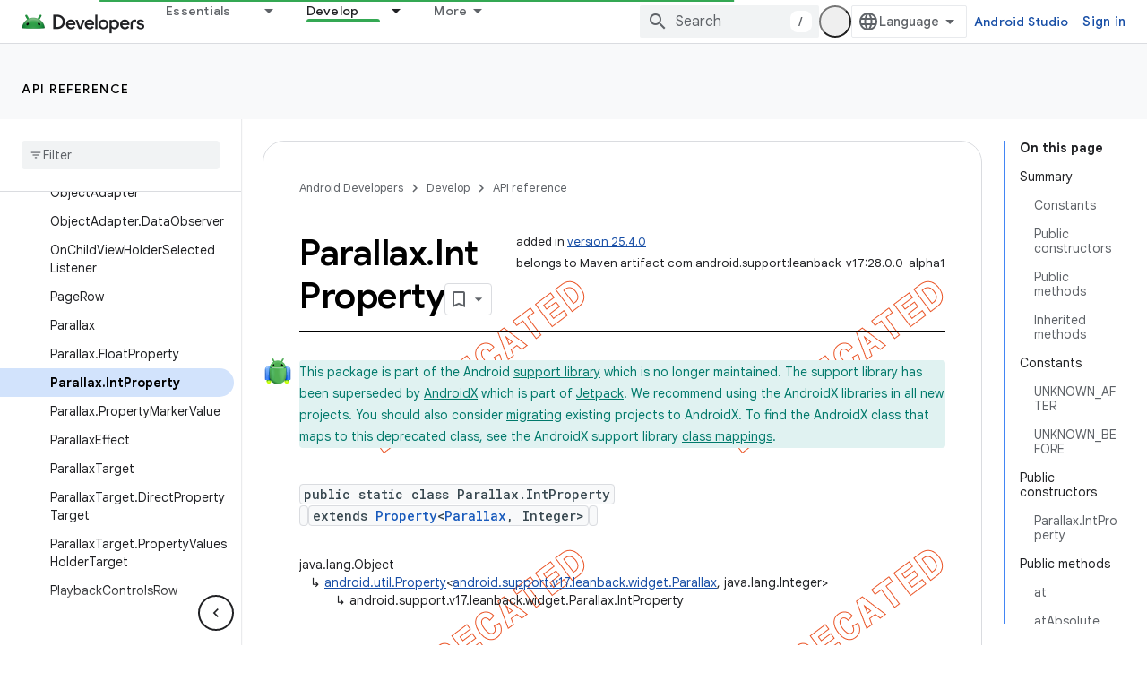

--- FILE ---
content_type: text/html; charset=UTF-8
request_url: https://feedback-pa.clients6.google.com/static/proxy.html?usegapi=1&jsh=m%3B%2F_%2Fscs%2Fabc-static%2F_%2Fjs%2Fk%3Dgapi.lb.en.OE6tiwO4KJo.O%2Fd%3D1%2Frs%3DAHpOoo_Itz6IAL6GO-n8kgAepm47TBsg1Q%2Fm%3D__features__
body_size: 81
content:
<!DOCTYPE html>
<html>
<head>
<title></title>
<meta http-equiv="X-UA-Compatible" content="IE=edge" />
<script type="text/javascript" nonce="hlJF6AH0kZf_149UvxFNyw">
  window['startup'] = function() {
    googleapis.server.init();
  };
</script>
<script type="text/javascript"
  src="https://apis.google.com/js/googleapis.proxy.js?onload=startup" async
  defer nonce="hlJF6AH0kZf_149UvxFNyw"></script>
</head>
<body>
</body>
</html>


--- FILE ---
content_type: text/javascript
request_url: https://www.gstatic.com/devrel-devsite/prod/v3df8aae39978de8281d519c083a1ff09816fe422ab8f1bf9f8e360a62fb9949d/android/js/devsite_devsite_content_module.js
body_size: -867
content:
(function(_ds){var window=this;var r1=function(a){let b,c;return!((b=a.classList)==null?0:b.contains("material-icons"))||((c=a.classList)==null?void 0:c.contains("material-symbols-outlined"))};var s1=class extends _ds.t{constructor(a){super(a)}o(){return _ds.A(this,1)}getId(){return _ds.A(this,2)}getType(){return _ds.A(this,3)}};var vra=class extends _ds.t{constructor(a){super(a)}o(){return _ds.A(this,1)}};var wra=class extends _ds.t{constructor(a){super(a)}o(){return _ds.Xj(this,vra,1,_ds.Vj())}};var xra=class extends _ds.t{constructor(a){super(a)}o(){return _ds.A(this,1)}};var yra=_ds.Lf(class extends _ds.t{constructor(a){super(a)}qa(){return _ds.Xj(this,s1,1,_ds.Vj())}oa(){return _ds.Xj(this,s1,2,_ds.Vj())}ea(){return _ds.y(this,_ds.ika,3)}o(){return _ds.y(this,wra,4)}ma(){return _ds.y(this,xra,5)}});var zra=function(a,b){for(const c of b){if(!a.o.has(c.target))break;const d=c.target,e=d.dataset.revealClass||"devsite-reveal";c.isIntersecting?d.classList.contains(e)||(b=a.o.get(d)||0,c.intersectionRatio>=b&&(d.dataset.reveal==="once"&&(a.ra.unobserve(c.target),a.o.delete(c.target)),requestAnimationFrame(()=>{d.classList.add(e)}))):d.classList.contains(e)&&d.classList.remove(e)}},Mra=async function(a,b){const c=await _ds.v(),d=_ds.C();var e=c.getInsecureHost();b=b.getBrowserEvent();var f=b.origin===
d.origin;if(e){if(b.origin!==e&&!f)return}else if(!f)return;let g;try{g=(0,_ds.or)(b.data)}catch(h){return}e=_ds.hk(g,1);if(e===4)await Ara(a,b);else if(f=g.getName())if(f=document.body.querySelector(`devsite-iframe iframe[name="${f}"]`)){switch(e){case 5:await Bra(b,g,f);break;case 8:await Cra(b,g,d);break;case 1:await Dra(b,g,d);break;case 6:case 7:await Era(e,d,g);break;case 9:await Fra(a,g);break;case 10:await Gra(g,d);break;case 13:await Hra(g)}if(await c.hasMendelFlagAccess("MiscFeatureFlags",
"enable_framebox_badge_methods"))switch(e){case 14:await Ira(b,g);break;case 15:await Jra(b,g);break;case 16:await Kra(b,g);break;case 17:await Lra(b,g)}}},t1=function(a){Array.from(a.querySelectorAll("table.lazy-load")).forEach(b=>{b.classList.remove("hidden")})},Nra=async function(a,b){if(b.detail){var c=b.detail.bottomPanelHeight,d=b.detail.contentHeight,e=b.detail.contentMargin,f=b.detail.offset,g=b.detail.panelCoversContent,h=b.detail.x;b=b.detail.y;var k=new _ds.jr;c=_ds.rk(k,8,c);d=_ds.rk(c,
6,d);e=_ds.rk(d,7,e);f=_ds.rk(e,5,f);g=_ds.pk(f,9,g);h=_ds.rk(g,1,h);h=_ds.rk(h,2,b);h=_ds.rk(h,3,_ds.Yh(window).height);h=_ds.rk(h,4,_ds.Yh(window).width);b=_ds.lr(13);h=_ds.Yj(b,13,h);for(const l of a.ua)l&&l.contentWindow&&u1(l.contentWindow,h)}},v1=function(a){Ora(a);Pra(a);a.ea=a.querySelector(".devsite-article-body");a.ea&&(Qra(a),a.ua=[]);a.oa.disconnect();a.j.clear();Rra(a);if(!document.body.hasAttribute("appearance")){var b=[...a.querySelectorAll("picture > source.devsite-dark-theme")];for(var c of b){b=
c.closest("picture");var d=void 0;const f=(d=b)==null?void 0:d.querySelectorAll("source:not(.devsite-dark-theme)");let g;const h=(g=b)==null?void 0:g.querySelector("img");let k;((k=f)==null?0:k.length)?c.remove():b&&h&&b.replaceWith(h)}}c=Array.from(a.querySelectorAll(".devsite-nav-title, .devsite-page-title, td > code, th > code"));document.body.getAttribute("layout")==="docs"&&a.ea&&(d=Array.from(a.ea.querySelectorAll("h1, h2, h3, h4, h5, h6")),c.push(...d));a.j.clear();a.j=new Set(c);if(_ds.C().hash){c=
new _ds.IU;for(var e of a.j)_ds.HU(c,e,r1)}else Sra(a,a.j);e=document.body.querySelector(".devsite-content-data-template");try{let f;a.qa=yra((e==null?void 0:(f=e.content)==null?void 0:f.textContent)||"");a.m.resolve(a.qa)}catch(f){a.qa=null,a.m.reject(f)}a.dispatchEvent(new CustomEvent("devsite-content-updated",{bubbles:!0}))},Ora=async function(a){a.ra.disconnect();a.o.clear();try{if(!await (await _ds.v()).hasMendelFlagAccess("DevsiteContentUIReveal","enable_content_reveal"))return}catch(c){return}const b=
a.querySelectorAll("[data-reveal]");for(const c of b)a.o.set(c,Number(c.dataset.revealThreshold)||0),a.ra.observe(c)},Rra=function(a){Array.from(a.querySelectorAll("*:not(.devsite-table-wrapper) > table")).forEach(b=>{const c=document.createElement("div");c.classList.add("devsite-table-wrapper");b.classList.contains("full-width")&&(c.classList.add("devsite-full-width-table"),b.classList.remove("full-width"));_ds.vn(c,b);c.appendChild(b)})},Pra=function(a){Array.from(a.querySelectorAll("table.lazy-load")).forEach(b=>
{b.classList.add("hidden")})},Ara=async function(a,b){if(b.source){var c=Tra(b.source);if(c){const e="goog_"+_ds.dn++;c.setAttribute("name",e);var d=_ds.lr(3);d=_ds.B(d,2,e);u1(b.source,d);(b=document.body.getAttribute("appearance"))&&w1(c,b);a.ua.push(c)}}},Bra=async function(a,b,c){await _ds.Bh();var d=_ds.pn(document).y,e=_ds.ek(b,4);const f=_ds.ek(b,3);c=c.parentElement||null;e&&(c==null||c.setAttribute("width",`${e}px`));f&&(c==null||c.setAttribute("height",`${f}px`));window.scrollTo({left:_ds.pn(document).x,
top:d});_ds.Ch();d=new _ds.jr;d=_ds.rk(d,1,window.scrollX);d=_ds.rk(d,2,window.scrollY);d=_ds.rk(d,3,_ds.Yh(window).height);d=_ds.rk(d,4,_ds.Yh(window).width);e=_ds.lr(5);d=_ds.Yj(e,13,d);b=_ds.mr(d,_ds.A(b,8));u1(a.source,b)},Cra=async function(a,b,c){a.source&&(b=_ds.mr(_ds.lr(8),_ds.A(b,8)),c=_ds.B(b,6,c.toString()),u1(a.source,c))},Dra=async function(a,b,c){a.source&&(b=_ds.mr(_ds.lr(2),_ds.A(b,8)),c=_ds.B(b,7,`${c.search}${c.hash}`),u1(a.source,c))},Era=async function(a,b,c){const d=c.getTitle();
c=new URL(c.getUrl(),b.origin);b.search=c.search;b.hash=c.hash;b=b.href.replace(b.origin,"");a===6?_ds.vo(b,!1,!0,void 0,void 0,d):_ds.vo(b,!0,!0,void 0,void 0,d)},Fra=async function(a,b){const c=_ds.A(b,9);let d;try{d=JSON.parse(_ds.A(b,10))}catch(e){console.warn("Event data from Framebox is not valid JSON.",a);return}c==="analyticsEvent"?a.dispatchEvent(new CustomEvent("devsite-analytics-observation",{detail:d,bubbles:!0})):c==="cloudtrackEvent"?a.dispatchEvent(new CustomEvent("devsite-analytics-observation-cloudtrack",
{detail:d,bubbles:!0})):c==="devsite-apix"&&a.dispatchEvent(new CustomEvent("devsite-apix-observation",{detail:d,bubbles:!0}))},Gra=async function(a,b){a=a.getUrl();const c=await _ds.v();if(a){const d=new URL(a,b.origin);a.startsWith("#")||b.origin===d.origin&&b.pathname===d.pathname&&b.search===d.search?await c.scrollToAnchor(d.hash,!0):await c.fetchPage(d.href)}},Hra=async function(a){var b;const c=((b=_ds.nr(a))==null?void 0:_ds.ek(b,1))||0;let d;b=((d=_ds.nr(a))==null?void 0:_ds.ek(d,2))||0;let e;
window.scrollTo({left:c,top:b,behavior:((e=_ds.nr(a))==null?0:_ds.dk(e,10))?"smooth":"auto"})},Ira=async function(a,b){const c=_ds.mr(_ds.lr(14),_ds.A(b,8));var d;b=(d=_ds.y(b,_ds.ir,14))==null?void 0:_ds.A(d,1);var e=await _ds.OU.Fa();d=_ds.hr(_ds.gr(new _ds.ir,b),0);if(b){const g=await Ura(b);var f=_ds.B(d,3,g==null?void 0:g.imageUrl);f=_ds.B(f,4,g==null?void 0:g.title);_ds.B(f,5,g==null?void 0:g.description);if(e){e=new _ds.VK;try{const h=await e.bc({url:b});(h==null?0:h.id)?_ds.hr(d,2):_ds.hr(d,
1)}catch(h){}}}_ds.Yj(c,14,d);u1(a.source,c)},Jra=async function(a,b){const c=_ds.mr(_ds.lr(15),_ds.A(b,8));var d;b=(d=_ds.y(b,_ds.ir,14))==null?void 0:_ds.A(d,1);d=await _ds.OU.Fa();const e=_ds.hr(_ds.gr(new _ds.ir,b),0);if(d&&b){const f=new _ds.VK;try{const g=await f.kc({url:b,profileId:d.Ga()||""},!0);(g==null?0:g.id)?_ds.hr(e,2):_ds.hr(e,1)}catch(g){_ds.hr(e,1)}}_ds.Yj(c,14,e);u1(a.source,c)},Kra=async function(a,b){b=_ds.mr(_ds.lr(16),_ds.A(b,8));const c=await _ds.OU.Fa();_ds.pk(b,15,!!c);u1(a.source,
b)},Lra=async function(a,b){b=_ds.mr(_ds.lr(17),_ds.A(b,8));const c=await _ds.OU.Fa();let d=!1,e=!1;if(c){let f,g;d=!!((f=_ds.KI(c))==null?0:(g=f.filter(h=>_ds.hk(h,1)===1))==null?0:g.find(h=>_ds.hk(h,2)!==0));try{e=!!(await (new _ds.VK).Pd({profileId:c.Ga()})||[]).find(h=>h.path==="developers.google.com/profile/badges/community/innovators/cloud/innovators_plus")}catch(h){}}_ds.pk(b,16,e&&d);u1(a.source,b)},u1=function(a,b){a&&a.postMessage(_ds.Vk(b),"*")},Tra=function(a){let b;[...document.body.querySelectorAll("devsite-iframe iframe")].forEach(c=>
{a:{try{var d=c.contentWindow||(c.contentDocument?_ds.xg(c.contentDocument):null);break a}catch(e){}d=null}d===a&&(b=c)});return b},w1=function(a,b){var c=_ds.lr(12);b=_ds.B(c,12,b);a&&a.contentWindow&&u1(a.contentWindow,b)},Ura=async function(a){const b=new _ds.jL;let c=null;try{let d;c=((d=await b.getStatus({paths:[a]}))==null?void 0:d[0].badge)||null}catch(d){}return c},Qra=function(a){if(document.body.getAttribute("layout")==="full"){let b;(a=(b=a.ea)==null?void 0:b.querySelectorAll('h1[tabindex="0"],h2[tabindex="0"],h3[tabindex="0"],h4[tabindex="0"],h5[tabindex="0"],h6[tabindex="0"]'))&&
Array.from(a).forEach(c=>{c.removeAttribute("tabindex")})}},Sra=function(a,b){a.oa&&b.forEach(c=>{a.oa.observe(c)})},x1=class extends _ds.Lm{constructor(){super(...arguments);this.eventHandler=new _ds.u;this.xa=new _ds.u;this.j=new Set;this.qa=this.ea=null;this.m=new _ds.Ah;this.ua=[];this.oa=new IntersectionObserver(a=>{for(const b of a)if(b.isIntersecting){a=b.target;_ds.HU(new _ds.IU,a,r1);this.j.delete(a);let c;(c=this.oa)==null||c.unobserve(a)}},{rootMargin:"100%"});this.o=new Map;this.ra=new IntersectionObserver(a=>
{zra(this,a)},{threshold:Array.from({length:21},(a,b)=>b*.05)})}connectedCallback(){this.eventHandler.listen(window,"message",a=>{Mra(this,a)});this.eventHandler.listen(document.body,"devsite-appearance-updated",a=>{if(a=a.getBrowserEvent().detail.preference)for(const b of this.ua)w1(b,a)});this.eventHandler.listen(document.body,"devsite-page-loaded",()=>{t1(this)});this.eventHandler.listen(document.body,"devsite-sticky-scroll",a=>{Nra(this,a.getBrowserEvent())});this.eventHandler.listen(document.body,
"devsite-before-page-change",()=>{this.qa=null;this.m.resolve(null);this.m=new _ds.Ah});v1(this)}disconnectedCallback(){this.oa.disconnect();this.j.clear();this.ra.disconnect();this.o.clear();_ds.D(this.eventHandler);_ds.D(this.xa)}dc(a){a&&([".devsite-article",".devsite-content-data","devsite-content-footer","devsite-notification"].forEach(b=>{_ds.Km(this,this.querySelector(b),a.querySelector(b))}),v1(this),t1(this))}};x1.prototype.updateContent=x1.prototype.dc;
x1.prototype.disconnectedCallback=x1.prototype.disconnectedCallback;x1.prototype.connectedCallback=x1.prototype.connectedCallback;try{customElements.define("devsite-content",x1)}catch(a){console.warn("devsite.app.customElement.DevsiteContent",a)};})(_ds_www);
